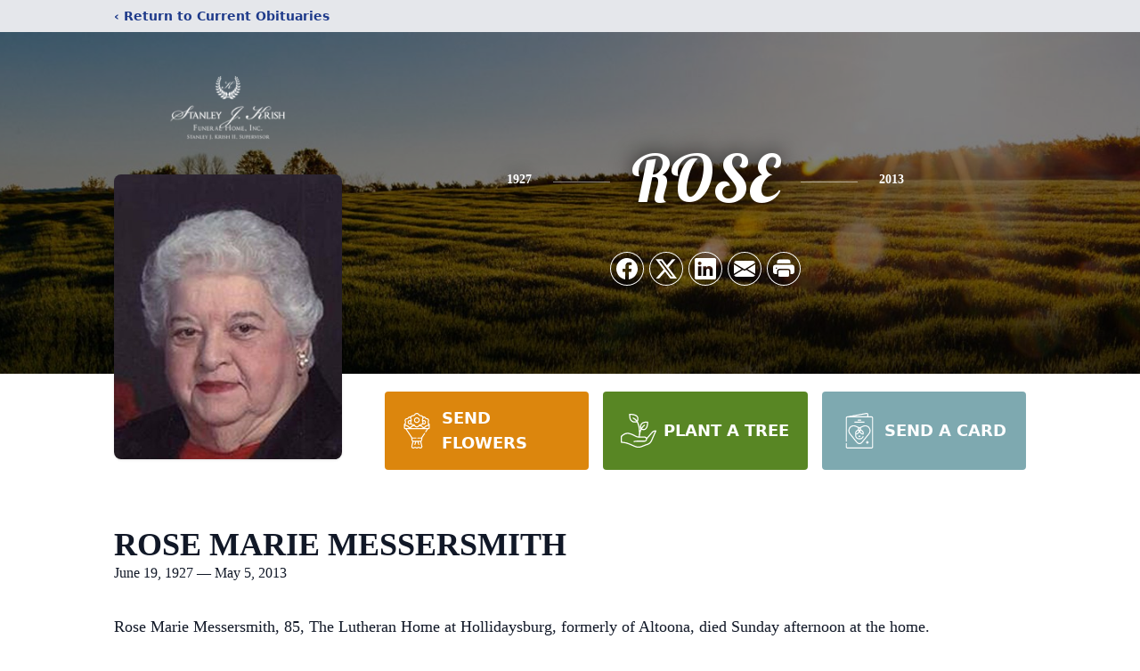

--- FILE ---
content_type: text/html; charset=utf-8
request_url: https://www.google.com/recaptcha/enterprise/anchor?ar=1&k=6Leq-40hAAAAAEz8znj3LaJSwLWHw5mpcSz3WJwJ&co=aHR0cHM6Ly93d3cua3Jpc2hmdW5lcmFsaG9tZS5jb206NDQz&hl=en&type=image&v=PoyoqOPhxBO7pBk68S4YbpHZ&theme=light&size=invisible&badge=bottomright&anchor-ms=20000&execute-ms=30000&cb=kpytd1x7wz9o
body_size: 48815
content:
<!DOCTYPE HTML><html dir="ltr" lang="en"><head><meta http-equiv="Content-Type" content="text/html; charset=UTF-8">
<meta http-equiv="X-UA-Compatible" content="IE=edge">
<title>reCAPTCHA</title>
<style type="text/css">
/* cyrillic-ext */
@font-face {
  font-family: 'Roboto';
  font-style: normal;
  font-weight: 400;
  font-stretch: 100%;
  src: url(//fonts.gstatic.com/s/roboto/v48/KFO7CnqEu92Fr1ME7kSn66aGLdTylUAMa3GUBHMdazTgWw.woff2) format('woff2');
  unicode-range: U+0460-052F, U+1C80-1C8A, U+20B4, U+2DE0-2DFF, U+A640-A69F, U+FE2E-FE2F;
}
/* cyrillic */
@font-face {
  font-family: 'Roboto';
  font-style: normal;
  font-weight: 400;
  font-stretch: 100%;
  src: url(//fonts.gstatic.com/s/roboto/v48/KFO7CnqEu92Fr1ME7kSn66aGLdTylUAMa3iUBHMdazTgWw.woff2) format('woff2');
  unicode-range: U+0301, U+0400-045F, U+0490-0491, U+04B0-04B1, U+2116;
}
/* greek-ext */
@font-face {
  font-family: 'Roboto';
  font-style: normal;
  font-weight: 400;
  font-stretch: 100%;
  src: url(//fonts.gstatic.com/s/roboto/v48/KFO7CnqEu92Fr1ME7kSn66aGLdTylUAMa3CUBHMdazTgWw.woff2) format('woff2');
  unicode-range: U+1F00-1FFF;
}
/* greek */
@font-face {
  font-family: 'Roboto';
  font-style: normal;
  font-weight: 400;
  font-stretch: 100%;
  src: url(//fonts.gstatic.com/s/roboto/v48/KFO7CnqEu92Fr1ME7kSn66aGLdTylUAMa3-UBHMdazTgWw.woff2) format('woff2');
  unicode-range: U+0370-0377, U+037A-037F, U+0384-038A, U+038C, U+038E-03A1, U+03A3-03FF;
}
/* math */
@font-face {
  font-family: 'Roboto';
  font-style: normal;
  font-weight: 400;
  font-stretch: 100%;
  src: url(//fonts.gstatic.com/s/roboto/v48/KFO7CnqEu92Fr1ME7kSn66aGLdTylUAMawCUBHMdazTgWw.woff2) format('woff2');
  unicode-range: U+0302-0303, U+0305, U+0307-0308, U+0310, U+0312, U+0315, U+031A, U+0326-0327, U+032C, U+032F-0330, U+0332-0333, U+0338, U+033A, U+0346, U+034D, U+0391-03A1, U+03A3-03A9, U+03B1-03C9, U+03D1, U+03D5-03D6, U+03F0-03F1, U+03F4-03F5, U+2016-2017, U+2034-2038, U+203C, U+2040, U+2043, U+2047, U+2050, U+2057, U+205F, U+2070-2071, U+2074-208E, U+2090-209C, U+20D0-20DC, U+20E1, U+20E5-20EF, U+2100-2112, U+2114-2115, U+2117-2121, U+2123-214F, U+2190, U+2192, U+2194-21AE, U+21B0-21E5, U+21F1-21F2, U+21F4-2211, U+2213-2214, U+2216-22FF, U+2308-230B, U+2310, U+2319, U+231C-2321, U+2336-237A, U+237C, U+2395, U+239B-23B7, U+23D0, U+23DC-23E1, U+2474-2475, U+25AF, U+25B3, U+25B7, U+25BD, U+25C1, U+25CA, U+25CC, U+25FB, U+266D-266F, U+27C0-27FF, U+2900-2AFF, U+2B0E-2B11, U+2B30-2B4C, U+2BFE, U+3030, U+FF5B, U+FF5D, U+1D400-1D7FF, U+1EE00-1EEFF;
}
/* symbols */
@font-face {
  font-family: 'Roboto';
  font-style: normal;
  font-weight: 400;
  font-stretch: 100%;
  src: url(//fonts.gstatic.com/s/roboto/v48/KFO7CnqEu92Fr1ME7kSn66aGLdTylUAMaxKUBHMdazTgWw.woff2) format('woff2');
  unicode-range: U+0001-000C, U+000E-001F, U+007F-009F, U+20DD-20E0, U+20E2-20E4, U+2150-218F, U+2190, U+2192, U+2194-2199, U+21AF, U+21E6-21F0, U+21F3, U+2218-2219, U+2299, U+22C4-22C6, U+2300-243F, U+2440-244A, U+2460-24FF, U+25A0-27BF, U+2800-28FF, U+2921-2922, U+2981, U+29BF, U+29EB, U+2B00-2BFF, U+4DC0-4DFF, U+FFF9-FFFB, U+10140-1018E, U+10190-1019C, U+101A0, U+101D0-101FD, U+102E0-102FB, U+10E60-10E7E, U+1D2C0-1D2D3, U+1D2E0-1D37F, U+1F000-1F0FF, U+1F100-1F1AD, U+1F1E6-1F1FF, U+1F30D-1F30F, U+1F315, U+1F31C, U+1F31E, U+1F320-1F32C, U+1F336, U+1F378, U+1F37D, U+1F382, U+1F393-1F39F, U+1F3A7-1F3A8, U+1F3AC-1F3AF, U+1F3C2, U+1F3C4-1F3C6, U+1F3CA-1F3CE, U+1F3D4-1F3E0, U+1F3ED, U+1F3F1-1F3F3, U+1F3F5-1F3F7, U+1F408, U+1F415, U+1F41F, U+1F426, U+1F43F, U+1F441-1F442, U+1F444, U+1F446-1F449, U+1F44C-1F44E, U+1F453, U+1F46A, U+1F47D, U+1F4A3, U+1F4B0, U+1F4B3, U+1F4B9, U+1F4BB, U+1F4BF, U+1F4C8-1F4CB, U+1F4D6, U+1F4DA, U+1F4DF, U+1F4E3-1F4E6, U+1F4EA-1F4ED, U+1F4F7, U+1F4F9-1F4FB, U+1F4FD-1F4FE, U+1F503, U+1F507-1F50B, U+1F50D, U+1F512-1F513, U+1F53E-1F54A, U+1F54F-1F5FA, U+1F610, U+1F650-1F67F, U+1F687, U+1F68D, U+1F691, U+1F694, U+1F698, U+1F6AD, U+1F6B2, U+1F6B9-1F6BA, U+1F6BC, U+1F6C6-1F6CF, U+1F6D3-1F6D7, U+1F6E0-1F6EA, U+1F6F0-1F6F3, U+1F6F7-1F6FC, U+1F700-1F7FF, U+1F800-1F80B, U+1F810-1F847, U+1F850-1F859, U+1F860-1F887, U+1F890-1F8AD, U+1F8B0-1F8BB, U+1F8C0-1F8C1, U+1F900-1F90B, U+1F93B, U+1F946, U+1F984, U+1F996, U+1F9E9, U+1FA00-1FA6F, U+1FA70-1FA7C, U+1FA80-1FA89, U+1FA8F-1FAC6, U+1FACE-1FADC, U+1FADF-1FAE9, U+1FAF0-1FAF8, U+1FB00-1FBFF;
}
/* vietnamese */
@font-face {
  font-family: 'Roboto';
  font-style: normal;
  font-weight: 400;
  font-stretch: 100%;
  src: url(//fonts.gstatic.com/s/roboto/v48/KFO7CnqEu92Fr1ME7kSn66aGLdTylUAMa3OUBHMdazTgWw.woff2) format('woff2');
  unicode-range: U+0102-0103, U+0110-0111, U+0128-0129, U+0168-0169, U+01A0-01A1, U+01AF-01B0, U+0300-0301, U+0303-0304, U+0308-0309, U+0323, U+0329, U+1EA0-1EF9, U+20AB;
}
/* latin-ext */
@font-face {
  font-family: 'Roboto';
  font-style: normal;
  font-weight: 400;
  font-stretch: 100%;
  src: url(//fonts.gstatic.com/s/roboto/v48/KFO7CnqEu92Fr1ME7kSn66aGLdTylUAMa3KUBHMdazTgWw.woff2) format('woff2');
  unicode-range: U+0100-02BA, U+02BD-02C5, U+02C7-02CC, U+02CE-02D7, U+02DD-02FF, U+0304, U+0308, U+0329, U+1D00-1DBF, U+1E00-1E9F, U+1EF2-1EFF, U+2020, U+20A0-20AB, U+20AD-20C0, U+2113, U+2C60-2C7F, U+A720-A7FF;
}
/* latin */
@font-face {
  font-family: 'Roboto';
  font-style: normal;
  font-weight: 400;
  font-stretch: 100%;
  src: url(//fonts.gstatic.com/s/roboto/v48/KFO7CnqEu92Fr1ME7kSn66aGLdTylUAMa3yUBHMdazQ.woff2) format('woff2');
  unicode-range: U+0000-00FF, U+0131, U+0152-0153, U+02BB-02BC, U+02C6, U+02DA, U+02DC, U+0304, U+0308, U+0329, U+2000-206F, U+20AC, U+2122, U+2191, U+2193, U+2212, U+2215, U+FEFF, U+FFFD;
}
/* cyrillic-ext */
@font-face {
  font-family: 'Roboto';
  font-style: normal;
  font-weight: 500;
  font-stretch: 100%;
  src: url(//fonts.gstatic.com/s/roboto/v48/KFO7CnqEu92Fr1ME7kSn66aGLdTylUAMa3GUBHMdazTgWw.woff2) format('woff2');
  unicode-range: U+0460-052F, U+1C80-1C8A, U+20B4, U+2DE0-2DFF, U+A640-A69F, U+FE2E-FE2F;
}
/* cyrillic */
@font-face {
  font-family: 'Roboto';
  font-style: normal;
  font-weight: 500;
  font-stretch: 100%;
  src: url(//fonts.gstatic.com/s/roboto/v48/KFO7CnqEu92Fr1ME7kSn66aGLdTylUAMa3iUBHMdazTgWw.woff2) format('woff2');
  unicode-range: U+0301, U+0400-045F, U+0490-0491, U+04B0-04B1, U+2116;
}
/* greek-ext */
@font-face {
  font-family: 'Roboto';
  font-style: normal;
  font-weight: 500;
  font-stretch: 100%;
  src: url(//fonts.gstatic.com/s/roboto/v48/KFO7CnqEu92Fr1ME7kSn66aGLdTylUAMa3CUBHMdazTgWw.woff2) format('woff2');
  unicode-range: U+1F00-1FFF;
}
/* greek */
@font-face {
  font-family: 'Roboto';
  font-style: normal;
  font-weight: 500;
  font-stretch: 100%;
  src: url(//fonts.gstatic.com/s/roboto/v48/KFO7CnqEu92Fr1ME7kSn66aGLdTylUAMa3-UBHMdazTgWw.woff2) format('woff2');
  unicode-range: U+0370-0377, U+037A-037F, U+0384-038A, U+038C, U+038E-03A1, U+03A3-03FF;
}
/* math */
@font-face {
  font-family: 'Roboto';
  font-style: normal;
  font-weight: 500;
  font-stretch: 100%;
  src: url(//fonts.gstatic.com/s/roboto/v48/KFO7CnqEu92Fr1ME7kSn66aGLdTylUAMawCUBHMdazTgWw.woff2) format('woff2');
  unicode-range: U+0302-0303, U+0305, U+0307-0308, U+0310, U+0312, U+0315, U+031A, U+0326-0327, U+032C, U+032F-0330, U+0332-0333, U+0338, U+033A, U+0346, U+034D, U+0391-03A1, U+03A3-03A9, U+03B1-03C9, U+03D1, U+03D5-03D6, U+03F0-03F1, U+03F4-03F5, U+2016-2017, U+2034-2038, U+203C, U+2040, U+2043, U+2047, U+2050, U+2057, U+205F, U+2070-2071, U+2074-208E, U+2090-209C, U+20D0-20DC, U+20E1, U+20E5-20EF, U+2100-2112, U+2114-2115, U+2117-2121, U+2123-214F, U+2190, U+2192, U+2194-21AE, U+21B0-21E5, U+21F1-21F2, U+21F4-2211, U+2213-2214, U+2216-22FF, U+2308-230B, U+2310, U+2319, U+231C-2321, U+2336-237A, U+237C, U+2395, U+239B-23B7, U+23D0, U+23DC-23E1, U+2474-2475, U+25AF, U+25B3, U+25B7, U+25BD, U+25C1, U+25CA, U+25CC, U+25FB, U+266D-266F, U+27C0-27FF, U+2900-2AFF, U+2B0E-2B11, U+2B30-2B4C, U+2BFE, U+3030, U+FF5B, U+FF5D, U+1D400-1D7FF, U+1EE00-1EEFF;
}
/* symbols */
@font-face {
  font-family: 'Roboto';
  font-style: normal;
  font-weight: 500;
  font-stretch: 100%;
  src: url(//fonts.gstatic.com/s/roboto/v48/KFO7CnqEu92Fr1ME7kSn66aGLdTylUAMaxKUBHMdazTgWw.woff2) format('woff2');
  unicode-range: U+0001-000C, U+000E-001F, U+007F-009F, U+20DD-20E0, U+20E2-20E4, U+2150-218F, U+2190, U+2192, U+2194-2199, U+21AF, U+21E6-21F0, U+21F3, U+2218-2219, U+2299, U+22C4-22C6, U+2300-243F, U+2440-244A, U+2460-24FF, U+25A0-27BF, U+2800-28FF, U+2921-2922, U+2981, U+29BF, U+29EB, U+2B00-2BFF, U+4DC0-4DFF, U+FFF9-FFFB, U+10140-1018E, U+10190-1019C, U+101A0, U+101D0-101FD, U+102E0-102FB, U+10E60-10E7E, U+1D2C0-1D2D3, U+1D2E0-1D37F, U+1F000-1F0FF, U+1F100-1F1AD, U+1F1E6-1F1FF, U+1F30D-1F30F, U+1F315, U+1F31C, U+1F31E, U+1F320-1F32C, U+1F336, U+1F378, U+1F37D, U+1F382, U+1F393-1F39F, U+1F3A7-1F3A8, U+1F3AC-1F3AF, U+1F3C2, U+1F3C4-1F3C6, U+1F3CA-1F3CE, U+1F3D4-1F3E0, U+1F3ED, U+1F3F1-1F3F3, U+1F3F5-1F3F7, U+1F408, U+1F415, U+1F41F, U+1F426, U+1F43F, U+1F441-1F442, U+1F444, U+1F446-1F449, U+1F44C-1F44E, U+1F453, U+1F46A, U+1F47D, U+1F4A3, U+1F4B0, U+1F4B3, U+1F4B9, U+1F4BB, U+1F4BF, U+1F4C8-1F4CB, U+1F4D6, U+1F4DA, U+1F4DF, U+1F4E3-1F4E6, U+1F4EA-1F4ED, U+1F4F7, U+1F4F9-1F4FB, U+1F4FD-1F4FE, U+1F503, U+1F507-1F50B, U+1F50D, U+1F512-1F513, U+1F53E-1F54A, U+1F54F-1F5FA, U+1F610, U+1F650-1F67F, U+1F687, U+1F68D, U+1F691, U+1F694, U+1F698, U+1F6AD, U+1F6B2, U+1F6B9-1F6BA, U+1F6BC, U+1F6C6-1F6CF, U+1F6D3-1F6D7, U+1F6E0-1F6EA, U+1F6F0-1F6F3, U+1F6F7-1F6FC, U+1F700-1F7FF, U+1F800-1F80B, U+1F810-1F847, U+1F850-1F859, U+1F860-1F887, U+1F890-1F8AD, U+1F8B0-1F8BB, U+1F8C0-1F8C1, U+1F900-1F90B, U+1F93B, U+1F946, U+1F984, U+1F996, U+1F9E9, U+1FA00-1FA6F, U+1FA70-1FA7C, U+1FA80-1FA89, U+1FA8F-1FAC6, U+1FACE-1FADC, U+1FADF-1FAE9, U+1FAF0-1FAF8, U+1FB00-1FBFF;
}
/* vietnamese */
@font-face {
  font-family: 'Roboto';
  font-style: normal;
  font-weight: 500;
  font-stretch: 100%;
  src: url(//fonts.gstatic.com/s/roboto/v48/KFO7CnqEu92Fr1ME7kSn66aGLdTylUAMa3OUBHMdazTgWw.woff2) format('woff2');
  unicode-range: U+0102-0103, U+0110-0111, U+0128-0129, U+0168-0169, U+01A0-01A1, U+01AF-01B0, U+0300-0301, U+0303-0304, U+0308-0309, U+0323, U+0329, U+1EA0-1EF9, U+20AB;
}
/* latin-ext */
@font-face {
  font-family: 'Roboto';
  font-style: normal;
  font-weight: 500;
  font-stretch: 100%;
  src: url(//fonts.gstatic.com/s/roboto/v48/KFO7CnqEu92Fr1ME7kSn66aGLdTylUAMa3KUBHMdazTgWw.woff2) format('woff2');
  unicode-range: U+0100-02BA, U+02BD-02C5, U+02C7-02CC, U+02CE-02D7, U+02DD-02FF, U+0304, U+0308, U+0329, U+1D00-1DBF, U+1E00-1E9F, U+1EF2-1EFF, U+2020, U+20A0-20AB, U+20AD-20C0, U+2113, U+2C60-2C7F, U+A720-A7FF;
}
/* latin */
@font-face {
  font-family: 'Roboto';
  font-style: normal;
  font-weight: 500;
  font-stretch: 100%;
  src: url(//fonts.gstatic.com/s/roboto/v48/KFO7CnqEu92Fr1ME7kSn66aGLdTylUAMa3yUBHMdazQ.woff2) format('woff2');
  unicode-range: U+0000-00FF, U+0131, U+0152-0153, U+02BB-02BC, U+02C6, U+02DA, U+02DC, U+0304, U+0308, U+0329, U+2000-206F, U+20AC, U+2122, U+2191, U+2193, U+2212, U+2215, U+FEFF, U+FFFD;
}
/* cyrillic-ext */
@font-face {
  font-family: 'Roboto';
  font-style: normal;
  font-weight: 900;
  font-stretch: 100%;
  src: url(//fonts.gstatic.com/s/roboto/v48/KFO7CnqEu92Fr1ME7kSn66aGLdTylUAMa3GUBHMdazTgWw.woff2) format('woff2');
  unicode-range: U+0460-052F, U+1C80-1C8A, U+20B4, U+2DE0-2DFF, U+A640-A69F, U+FE2E-FE2F;
}
/* cyrillic */
@font-face {
  font-family: 'Roboto';
  font-style: normal;
  font-weight: 900;
  font-stretch: 100%;
  src: url(//fonts.gstatic.com/s/roboto/v48/KFO7CnqEu92Fr1ME7kSn66aGLdTylUAMa3iUBHMdazTgWw.woff2) format('woff2');
  unicode-range: U+0301, U+0400-045F, U+0490-0491, U+04B0-04B1, U+2116;
}
/* greek-ext */
@font-face {
  font-family: 'Roboto';
  font-style: normal;
  font-weight: 900;
  font-stretch: 100%;
  src: url(//fonts.gstatic.com/s/roboto/v48/KFO7CnqEu92Fr1ME7kSn66aGLdTylUAMa3CUBHMdazTgWw.woff2) format('woff2');
  unicode-range: U+1F00-1FFF;
}
/* greek */
@font-face {
  font-family: 'Roboto';
  font-style: normal;
  font-weight: 900;
  font-stretch: 100%;
  src: url(//fonts.gstatic.com/s/roboto/v48/KFO7CnqEu92Fr1ME7kSn66aGLdTylUAMa3-UBHMdazTgWw.woff2) format('woff2');
  unicode-range: U+0370-0377, U+037A-037F, U+0384-038A, U+038C, U+038E-03A1, U+03A3-03FF;
}
/* math */
@font-face {
  font-family: 'Roboto';
  font-style: normal;
  font-weight: 900;
  font-stretch: 100%;
  src: url(//fonts.gstatic.com/s/roboto/v48/KFO7CnqEu92Fr1ME7kSn66aGLdTylUAMawCUBHMdazTgWw.woff2) format('woff2');
  unicode-range: U+0302-0303, U+0305, U+0307-0308, U+0310, U+0312, U+0315, U+031A, U+0326-0327, U+032C, U+032F-0330, U+0332-0333, U+0338, U+033A, U+0346, U+034D, U+0391-03A1, U+03A3-03A9, U+03B1-03C9, U+03D1, U+03D5-03D6, U+03F0-03F1, U+03F4-03F5, U+2016-2017, U+2034-2038, U+203C, U+2040, U+2043, U+2047, U+2050, U+2057, U+205F, U+2070-2071, U+2074-208E, U+2090-209C, U+20D0-20DC, U+20E1, U+20E5-20EF, U+2100-2112, U+2114-2115, U+2117-2121, U+2123-214F, U+2190, U+2192, U+2194-21AE, U+21B0-21E5, U+21F1-21F2, U+21F4-2211, U+2213-2214, U+2216-22FF, U+2308-230B, U+2310, U+2319, U+231C-2321, U+2336-237A, U+237C, U+2395, U+239B-23B7, U+23D0, U+23DC-23E1, U+2474-2475, U+25AF, U+25B3, U+25B7, U+25BD, U+25C1, U+25CA, U+25CC, U+25FB, U+266D-266F, U+27C0-27FF, U+2900-2AFF, U+2B0E-2B11, U+2B30-2B4C, U+2BFE, U+3030, U+FF5B, U+FF5D, U+1D400-1D7FF, U+1EE00-1EEFF;
}
/* symbols */
@font-face {
  font-family: 'Roboto';
  font-style: normal;
  font-weight: 900;
  font-stretch: 100%;
  src: url(//fonts.gstatic.com/s/roboto/v48/KFO7CnqEu92Fr1ME7kSn66aGLdTylUAMaxKUBHMdazTgWw.woff2) format('woff2');
  unicode-range: U+0001-000C, U+000E-001F, U+007F-009F, U+20DD-20E0, U+20E2-20E4, U+2150-218F, U+2190, U+2192, U+2194-2199, U+21AF, U+21E6-21F0, U+21F3, U+2218-2219, U+2299, U+22C4-22C6, U+2300-243F, U+2440-244A, U+2460-24FF, U+25A0-27BF, U+2800-28FF, U+2921-2922, U+2981, U+29BF, U+29EB, U+2B00-2BFF, U+4DC0-4DFF, U+FFF9-FFFB, U+10140-1018E, U+10190-1019C, U+101A0, U+101D0-101FD, U+102E0-102FB, U+10E60-10E7E, U+1D2C0-1D2D3, U+1D2E0-1D37F, U+1F000-1F0FF, U+1F100-1F1AD, U+1F1E6-1F1FF, U+1F30D-1F30F, U+1F315, U+1F31C, U+1F31E, U+1F320-1F32C, U+1F336, U+1F378, U+1F37D, U+1F382, U+1F393-1F39F, U+1F3A7-1F3A8, U+1F3AC-1F3AF, U+1F3C2, U+1F3C4-1F3C6, U+1F3CA-1F3CE, U+1F3D4-1F3E0, U+1F3ED, U+1F3F1-1F3F3, U+1F3F5-1F3F7, U+1F408, U+1F415, U+1F41F, U+1F426, U+1F43F, U+1F441-1F442, U+1F444, U+1F446-1F449, U+1F44C-1F44E, U+1F453, U+1F46A, U+1F47D, U+1F4A3, U+1F4B0, U+1F4B3, U+1F4B9, U+1F4BB, U+1F4BF, U+1F4C8-1F4CB, U+1F4D6, U+1F4DA, U+1F4DF, U+1F4E3-1F4E6, U+1F4EA-1F4ED, U+1F4F7, U+1F4F9-1F4FB, U+1F4FD-1F4FE, U+1F503, U+1F507-1F50B, U+1F50D, U+1F512-1F513, U+1F53E-1F54A, U+1F54F-1F5FA, U+1F610, U+1F650-1F67F, U+1F687, U+1F68D, U+1F691, U+1F694, U+1F698, U+1F6AD, U+1F6B2, U+1F6B9-1F6BA, U+1F6BC, U+1F6C6-1F6CF, U+1F6D3-1F6D7, U+1F6E0-1F6EA, U+1F6F0-1F6F3, U+1F6F7-1F6FC, U+1F700-1F7FF, U+1F800-1F80B, U+1F810-1F847, U+1F850-1F859, U+1F860-1F887, U+1F890-1F8AD, U+1F8B0-1F8BB, U+1F8C0-1F8C1, U+1F900-1F90B, U+1F93B, U+1F946, U+1F984, U+1F996, U+1F9E9, U+1FA00-1FA6F, U+1FA70-1FA7C, U+1FA80-1FA89, U+1FA8F-1FAC6, U+1FACE-1FADC, U+1FADF-1FAE9, U+1FAF0-1FAF8, U+1FB00-1FBFF;
}
/* vietnamese */
@font-face {
  font-family: 'Roboto';
  font-style: normal;
  font-weight: 900;
  font-stretch: 100%;
  src: url(//fonts.gstatic.com/s/roboto/v48/KFO7CnqEu92Fr1ME7kSn66aGLdTylUAMa3OUBHMdazTgWw.woff2) format('woff2');
  unicode-range: U+0102-0103, U+0110-0111, U+0128-0129, U+0168-0169, U+01A0-01A1, U+01AF-01B0, U+0300-0301, U+0303-0304, U+0308-0309, U+0323, U+0329, U+1EA0-1EF9, U+20AB;
}
/* latin-ext */
@font-face {
  font-family: 'Roboto';
  font-style: normal;
  font-weight: 900;
  font-stretch: 100%;
  src: url(//fonts.gstatic.com/s/roboto/v48/KFO7CnqEu92Fr1ME7kSn66aGLdTylUAMa3KUBHMdazTgWw.woff2) format('woff2');
  unicode-range: U+0100-02BA, U+02BD-02C5, U+02C7-02CC, U+02CE-02D7, U+02DD-02FF, U+0304, U+0308, U+0329, U+1D00-1DBF, U+1E00-1E9F, U+1EF2-1EFF, U+2020, U+20A0-20AB, U+20AD-20C0, U+2113, U+2C60-2C7F, U+A720-A7FF;
}
/* latin */
@font-face {
  font-family: 'Roboto';
  font-style: normal;
  font-weight: 900;
  font-stretch: 100%;
  src: url(//fonts.gstatic.com/s/roboto/v48/KFO7CnqEu92Fr1ME7kSn66aGLdTylUAMa3yUBHMdazQ.woff2) format('woff2');
  unicode-range: U+0000-00FF, U+0131, U+0152-0153, U+02BB-02BC, U+02C6, U+02DA, U+02DC, U+0304, U+0308, U+0329, U+2000-206F, U+20AC, U+2122, U+2191, U+2193, U+2212, U+2215, U+FEFF, U+FFFD;
}

</style>
<link rel="stylesheet" type="text/css" href="https://www.gstatic.com/recaptcha/releases/PoyoqOPhxBO7pBk68S4YbpHZ/styles__ltr.css">
<script nonce="mS9zUijpZv_b24W2d4lDLA" type="text/javascript">window['__recaptcha_api'] = 'https://www.google.com/recaptcha/enterprise/';</script>
<script type="text/javascript" src="https://www.gstatic.com/recaptcha/releases/PoyoqOPhxBO7pBk68S4YbpHZ/recaptcha__en.js" nonce="mS9zUijpZv_b24W2d4lDLA">
      
    </script></head>
<body><div id="rc-anchor-alert" class="rc-anchor-alert"></div>
<input type="hidden" id="recaptcha-token" value="[base64]">
<script type="text/javascript" nonce="mS9zUijpZv_b24W2d4lDLA">
      recaptcha.anchor.Main.init("[\x22ainput\x22,[\x22bgdata\x22,\x22\x22,\[base64]/[base64]/MjU1Ong/[base64]/[base64]/[base64]/[base64]/[base64]/[base64]/[base64]/[base64]/[base64]/[base64]/[base64]/[base64]/[base64]/[base64]/[base64]\\u003d\x22,\[base64]\x22,\x22wogIGsKidMKPX1A4w7XCl8K1dcO1azQhQMOwacOGwpLCozciWBZiw7ROwpfCgcK1w6M5AsOnGsOHw6I/[base64]/[base64]/[base64]/DoV0qwqHCoAF8wprDhcKaaVo/HMO0KChJaXjDm8KbYcKKwpbDgMOlencXwp9tO8KkSMOaM8OPGcOuK8OZwrzDuMO8DGfCgh8ww5zCucKFbsKZw45Dw6jDvMO3ARd2QsO1w5vCq8OTRCAuXsOXwrVnwrDDlU7CmsOqwpN3S8KHQ8OUA8KrwpbClsOlUkxqw5Q8w6M7woXCgFnCjMKbHsOZw4/Diyo1wr99wo1mwoNCwrLDnFzDv3rCtHVPw6zCnMOLwpnDmVvCkMOlw7XDgUHCjRLCgTfDksOLeFjDnhLDncOUwo/[base64]/DgR9QVxRoZSxUayh0w7rDuXdNGMObQ8K7Iy8aeMKpw4TDq2JmVVTCqilKf0s0VkTDs1zDmCTCoyjCnsKTJMOkQcKvI8O4DsOLZmUkIC1PTsKOIlQkw5rCusOHRMKhwoFew7sjw6/DnsKvwoUNwpXDv2HCqsOGH8KPwq5VBiAgEwLCnBUuDSDDqhXCvV0iw507w4vChBIrZsOXPcOyWcKWw6vDqlx2EmbCqMOFwrMMw5QfwpzCtsKawr5kcV4JL8OiYcOZwol2w7Z2wpkUZsKHwo1xw5h7wq0yw6PDjcOjAcOxRwM2wp/ChcKkIcOEGQjCp8OOw6/DhsKnwrk5QcKqwpfCsxbDg8KBw6fDrMOAEMO7wrHCisOKJMOwwo3Dt8O1WMOVwrdXCsKawr7Cl8KuZMOqPcODMHzDglMow7xIwrzCgcK2EcKRw4HDm1ZewoLCncKKwpJrSAPCgsOYXcKpwq3DolHCnx97wrlywrgcw787ORfCpCMJw4jCjcKCM8KaR2LDgMKdw7oowq/[base64]/CucK6wp7CuMOEwrDCmMKvwpJPw57Cg8KhOsOPacOFMjXDu2vDlcKNYCfCscOYwq3DhsONLWE2GVgsw5hlwrRvw4xhwq15IWXCsUTDkRbCtWUAdcObPjcVwrcHwqXDlQrCr8O+woZ2bMKSaxrDsTLCtMK8bXLCrW/CkRsaesO+c1cdbFfDvcOww4c5wo0/e8Olw7XCoEvDvMKGw4gXwq/CmmjDmDwZVD7Co30yXMKJG8K2AcOIWsOXF8O2Yl/DksK/EcO4w7vDksKUG8KBw5JEPV7Cn1zDniDCv8Okw7t7PWfCpBvCulhuwqJTw59Nw4l0SlN8wpwfH8OPw591wrpSNHvCqcOuw5rDqcOEwo4lSwzDvBIeJsOCb8Ofw64nwonChcOgM8Oyw6nDpVTDrj/[base64]/DpHbCv8OewoJEHyUWwo1Lw5xYwojCvsKKw4vDocK9IMOQNz8yw4oiwoBWwqYrw7nDqsOhUz/Dq8ORRnfCpw7DgTzDnMORwqLCtsOha8KMRsKFwpgvKcKXEsKWw4V1Z0HDrGfDl8OYw5vDg34+GsKow4o2XXpXYyM2wrXCmwrCqn4EIUfDj3bCmcKyw4XDt8Ojw7DCmkJjwqTDin/[base64]/DuMKcw6BPw5bDpsK0wpbCu8KDw651AHXDuMOvNMOzwprDqHpnw7HDr0p/wq0Yw7NEccKEw5JFwq9SwrXCv01FwpDChcKCcULCkUo/PQVXw7gVD8O/eAJCwp4fw6bDqsOLEcKweMOeTBjDpcKUaWzChsKwBlY5G8O2w77DhT3CiUF9P8KTTnzCiMKuVBQ6QcKAw6rDksObM09Aw4DDuTTDh8Ofwr3CqcOnw54VwrDCpz4Kw7hOwqBMw4Y/aSTCvMOGwoUawoEkAgUKwq04M8OGwrzDsQtjZMOGecKXa8Kjw73CjcKqDMO4CcK8wpXCpiDDvH/[base64]/dFtHGToYCsKwNz7DrHXDkhsnwqnDlnRRw4pSwrvCkX7DnjEiKmfDu8OAQW7Dl1IEw4PDgWDCscOdVsOhCgpjwqzDoU/CvG1jwrbCu8OJDsO8E8KJwqbDkcOvXm0ZMmrChcOCNRfDlcKzOcKFS8KUYz/CiGFjwpDDsD/Cnx7DngIewrvDp8Kbwo3DmmZ1Q8O4w4gecAQFwqoKw6oyK8K1w581w5QgFl1HwolvXMKWw7jDtsO9w6R2CMOxw5nDicOSwpYDE3/Ch8K4SsKHRj/[base64]/CojvCtcO8w77DsALDscO+w71dYS3CtlNgNm/Co8KKajlqwrjCjcO9YmFQEsKnbFnCgsKAfH7CqcK8wrZocVRJTMKRJsK1HUpiNXTCgyPCvgJIw5zDt8KMwq1AVgPCh3VbFMKZw4/CojLCpUjCl8KJacOywq8eBcO0D09Vw4RDBcOaDzNjwrLCu0QSZyJ2w4HDuVACwog9w4UwUFpIesO4w6F/w61mXcOpw7IALMOXLMKiLA7DlMOvOhZ2w5HDnsOlZhgTAz3DkMOrw7hLFSomw5gDw7XDiMKDWsOWw50Zw7PDkmHDscKhwrHDp8OffsKae8OHw4bCmcKBZsOgN8Kbw67DpGPDvTzCtGRtPxHDvcOnwqnDmBnCmsO3wq4Bw47CqUNdw5HDqhEuXsKeQnjDn2jDug/[base64]/w7HCm8OCwrNow5jCrcKZSQRcw7PDmcKfw74eesO+ZHYVw6QdTGXCk8O/[base64]/Dv2ZUw7BUwpDCi8KUwp7CoVxABsKZw5fCjMKMRsOgHsO7w4QrwrbDpsOoQ8OKWcOeasKcewjCuw4Ww7bDl8KEw4PDqxzCqMOVw7poJEjDg3FZw6x/aATCgTbDr8KleFpwCMOVEcOew4zDvWIlwqrCr2zDvRnDpcOnwoIualrCtMKxT0pywq4hwo8zw7fCq8KeVQo/[base64]/[base64]/ZhrClcOyTsKSasOJEsKjRXNGTQ/DmUnDusOgUMKUYcOSw4XCsxbDl8KrXS8KLHTCncKFXxgTNEQ0IcKqw6vDuD3CnT3Dj0E8wqUiw6XDniLCijZmbMO2w7XDk0bDv8KaKxbCkz91wqnDjsOCwqhkwrg0eMK/wrrDisOtDnhUODPCjH5Lwqw9w4d+W8KjwpDDi8OswqZbw5wEBHtHRUHDksK+MyPCnMK+ZcOCCC7CksKQw4rDk8OXO8OTwr9aZQwJwo3DiMOfQ3HDvsOlw7zCr8ONwocIH8Krfm51JEF8D8OBaMKyYsOXVmbCnR/DvcOBw5VIQRTDisOFw43CpCNRTMOIwqpRw69uw5YfwrvCtGgITQvDg0rDq8ONeMO9wp5FwoHDqMOswqHDp8OSD11HRHfDkFsgwpPDviwoPcOjJsKuw67ChMOJwrnDmMK9w6c2fMO0wr/CvcKNfsKww4wcKsKAw6fCrcOuQcKVFgTCrh3Dk8O3wpZAfHA9d8KKw4TChsKYwqhjw4tZw78ZwrlRwoYKw6tJG8KlEVtmwqPCo8OMwpDChcKAYRE4wrbCmsOJw4hqUCfCvMOEwr8jVsKmdwIPGsKAPS5Zw4R/EMO7DTRJJ8KAwpV6KMK8RDXCkyQfw79TwofDicOjw7DCsXfCr8K/YsK7w7nCu8KVeCfDmMKmwobCiz3Ci3VZw7LDjxsnw7tDZhXCq8OGw4bDsnPCqTbClMKqwoJQwr4Hw6gbwoITwrvDmjwYJcOnS8Opw4bCkiRVw6RTwp8DA8O+wrjCsm/ChMOZNMONfMKowqXDqQrDtiZ8w4/Cg8O+woQpwp9Aw4/CncOoaD7DokpuEVLCvxjCgw7CsxZJJULCl8KfLzdZwrPCiU/[base64]/CmHZpIyXCvcKHw6treMKpwohawofDqmHDqhoWw6ctw7U9wqXDvSl9w41QDcKMOSdqUgPDuMO4YR/CisO/wqNhwqFxw7HCpcOSw5MZVcOpw40seB/Dn8Kfw7QRwochNcOgw41RMcKDwoLChn/DomPCqMOcwpVYUU8Gw55LTsK8Rl8NwqYeD8KrwrTCiUpeHsKHaMKffsKeNMO6Bi3DlVzDhMKsY8KlLUFrw61AIDjDkMKxwrArSsOFGcKJw6nDlRrCix/DrgRoBMK4BsKKwo/DgiTChShFKiLDgDAQw41rw7VNw4bCrULDmsOmaxDDqsOSw6tkOcKqw6zDnFPCpsKMwpUow5d4e8K8JMO6HcK+Z8OzPMO4fm7CmhfCh8Onw4/DlDrCjRciw51NF2bDtcKJw57DmcO4SmnCkAfDjsKGwrzDmH1HdsK3wpkMw4TDtxrDhMKzw7gKwr85WGfDgzd/WRfDuMKia8O+FcORwqjDsCl1ccOCwqIBw57CkUgzV8O9wrocwozDhsKbw7NQwqUFJSptw6wtdirCl8K8woE1w4HDvBIIwpccawdpX1rCjltnwqbDlcK/dcKICsONfiXClMKzw4/[base64]/Wz7Dnh0qw5fCrMOzPkk6RHQQw67Cv1LCmDfCpcKlw7jCoS5Lw4Vuw7IHDcOqw4TDul82wqZsLGd/w7sCKMO2YD/[base64]/wozChgMVw6ggw5oEwoErw5Qxw68Rwo86woDDrifCvTdCw6vDmG1PChIwQmYhwrVnLEchfkXCosO3w4rDoWbDgGLDrSzCp3s1BVlff8KOwrvDnjheRsOuw75Xwo7DrMOAw5Bqw6JYF8OwdMK3Aw/Cj8KCw79Ud8KNw4JOw4XCgA7DiMOSPBrCnQw3eQrCvsOMWsKZw78Qw5bDo8OVw67CmcKKF8KawpZewqvDpwTDsMOJw5DDtMKGw7EwwodROi5Xwq82OcK2K8OGwqs/w7LCvcONw4QZWSjCp8Oyw7DCrw7DlcKMNcO1wqzDpsOew4rDlMKpw5PDnRIjeF8eGMKsdwbCoHPCiEstAQIdDcKBw5PDkMO9IMKow5gZUMKdCMKFw6M0wqZVP8KUw48Ew53CukoLAnUSwpTDri/DucKoE07CiMKWwrofwqvCoS7DqT4FwpEBGMKLw6cDwosEc1zDlMKywq4ZwpLCr3rCnVooRWzDuMOAATwAwr8hwpdYZzXDqjDCu8OMw7kxw7fDgVpjw6sxwolQNmPCscKLwp4DwqIVwoRLwo1Mw5JnwoU/Yx1/wqfCjQbDrcKbw4HCvVJ/McO1w6fCgcO2bHYoNG/[base64]/Cp8KhCWsRw4jDuTN6wpTCoRltAXnCnFnDh8OEQG5pw6zDpsOQw7szwq7DrFPCo2rCuyLDiF0pBSLCjsK1wrV7DMKAMCZXw6lQw5MgwrnDvlQLQcOhw63DpMOtw7zDrsKDY8KREMOGB8OafMKhBcKcw5zChcOwVMKlYmxywo/[base64]/CuXVmwrEIw4DDvMOZw5/CrcKWw7zDuk/[base64]/CkicsbcOGesOcJFxVw6/DswXDssKtcsOwUsKiO8OZF8K/EcOxwrFxwqJhBjzCnh0VGEXDjSfDhj4Ww4saXi09QzEVaj/CscKPWsO0BMKAw6/CpSDCq3rDg8OEwp7Djyh6w4vCp8OPw5MHdMKYasK8w6jCtjnDsxfDhmlVOcKrbAjDvBxtRMKrw5ENwqlBe8OwPQIQw4/DhDNrJV8Ew7fDucOEAHXCqsKJwo3DtMOCw4tBPHttw5bCiMK7w4NCB8Kzw7/DpMK8d8O4w6nCmcK3w7DCghA2bcKPwoBhwqVgY8Krw5rCu8KiLHHCksOZVgjCnMKDByjDgcKUw7fCrWrDmDPCtsKZw4cawrzCm8OKEzrDiTjCoiHDssOvwqTCjhHDvEtVw6s2fsOub8ORw6bDojDDtSfDrTTDvg9yQnlUwq8UwqfDggF0ZsOZMMO/[base64]/CjTDCocKMwqxRw4NaQMKvwpHDgCDDj8Otw5oBwonDtMOkw67ChgDDm8KDw4QwWsOCVyvCksOpw4ZAb2dQw4UGT8OSwofCp3LDoMO/w7zCjDDClMODcXTDjWrCuxjCtUVEBsK7X8KrWMK2WsK5w6JKQ8OrEnFbw5kPZsK4wofDkz0zQnldbgEkw6vDvcKywqM7dsO0JU87aBBUJcKpP3tBM3ttGhN5wqYbb8OSw4kBwonCtMO/wqJRIQZ2PcKCw6hwwqLDucOGb8OjX8ORw4LCiMKBC1EewpfClcKnCcK/VcKPwp3ClsKZw4RCb1sWbMOUdQtyGXgKw7rDtMKfaFdnZFZlBMKpwrVgw6how5gfwqoHw4nCqAQWCsORwqAhHsOxwonDoC4tw5nDq3fCs8KAT2LCvMKuaQ4Yw4Zcw7hQw69KdsKdf8OBJX/CssOjMMONfSAWBcOjw6wOwp9QOcK4d0k4wpXCinQ/B8K1J2zDlU/[base64]/CocKWF3lDSsK3fcOjGWzDhFgQw6BPPGHDiAcWOmrCp8KwTMObw4bDhHQtw5kZw5k5wpfDnBAgwqzDi8O8w5xfwoLDrsKQw6keCMOBwoTCpQIZYMK3PcOkD18gw7xYCw7DmsK8UsOPw70KbcKOW3/[base64]/[base64]/wrLCkMKnwr0NYcOHCyDDiMOtWsKmQsOEw5TDkRBVwqN/[base64]/DpcO9WsKMW8KBwqTChMKRAEohw7DDplteNcKIwpwJR3/DpxALw51hC2RAw5TCrHZGwo/[base64]/w57Dkj/Cl8KLw7lewqDDrW7Cj8KDfR0Pw5PDoSbDg8KXJsKVOMOSagrCk2wyRcKYTsK2ABDCgcKdw5RgGiHDg345GsKBw7fDosKxJ8OKAcKmLcOpw6PCjWXDnjTCoMKeesKlw5FhwpnDqU1WLFfDsAzCsVBOTFNIwqrDv3HDs8OJFD/CusKFbsKCSsO/MjrDk8O5wqLDt8KYUDrCqDvDmlc4w7vClcK1woXCksKEwqJRb1vCjcOjwq8uasOEw6rCkijCu8OKw4fCkkxAFMONwqEMUsK9wo7Cqid/DnTDrkAtw5jDgsKxw7ANQBTCvhZ/wr3Ck0oGYmLDknpPY8K3wr94D8OoMDNdwo/DqcKYw63CnsK7w6HDmXXCisOXwpjDlhHDosOZw5bDncKIw4VmTzHDo8KNw73DqMKZLAwKBUXDucO4w7leWsORecO0w5ZKYsKsw55uwr7ClcO9w7fDr8K0wpfCpVPDnSDDrXjDo8O6dcK9d8O2UsOdwrjDgMOVCF3CtU9Dw60mwro3w5/CscKgw7pQwpDCrlU1XFwJwr40wp3DiF/DollEwrvCpw5hJUTDo0NZwqrCrxDDsMODekxUNcOAw6nCocKdw71bMcKfw67CpDXCuD7DiV48w75maVg8w6FlwrU1w4kuFsK4ThjDksOjfw/Dil3ClwfDvsKKWSY3w5vCgMOlfgHDssK0acKowqU9U8Oaw5U2Xl1yWRQiw5XCusOlXcK8w6nDi8KhIcOJw7AUAMOaAEfCoGDDqjfDnMKoworCmiAEwo5hOcKSMsKCPMKWBcOLexHDnsKTwqoSKzfDlyFyw5bCoyp/w7xKZmRXw6stw50Yw43Cn8KZasKcWC8pw6c6FcKswqXCmMOhYDvCn0srw5IRw6vDvsOHOFLDgcOxcV7DqMKRwrLCtMOBw7nCvcKYcsOnKF7DmcKVJMKVwrUSaDTDlsOowqQAecKGwofDnhNXRcO7SsOkwr/CscKTPCDCrMKUQsKlw6HCjDvCngbDt8O1EgVEwoXDncO5XQk7w6tqwqkrMMOFwr9JNcKtw4fDrDTCnj89G8K0w7LCrSMVw6LCoyJ+w6BLw7cqw6MiMXnCixrCh2bDlMOHfsOEKcKSw6nCrcKDwoc0wqHDj8KwOcO9w6ZhwoRJcS8GOywHwp/CpMKKI1rDpsKkUcKjL8KkKnPCtcONw4fDpyoUUz7DtsK4dMO+wq0kaB7DqkZhwrDCvRjDsXvCnMO+EcOUanrDqDPCpA/ClMKcw7jCkcKSw53Dsj8qw5HDncOEecKZw4cITsKTSsKZw5sfOMKjwq9HQ8Kiw7DDjmoSdEXCtMKzd2hVw7F7woHCjMK3DsOKwqF/[base64]/[base64]/DlMKCw6XDo8OlWyNuFsKSVV3CuUkXw6fChsKRDcOuw43DoyPCghHDrU/DsA7CqcOew7/DosKGw6wqwrrDlW3CkcKlZC5Ww6Umwq3Do8Owwr/CpcO0wpMiwrfDkcK4D27CnWPDkXVWDsOVcsOFHURWFArDmX0Ew70VworDlExIwq0ow4ggJhfDvsKzwq/DncOJCcOAIsOafHXDsFPDiHfCscOSGUDCjMOFMy1ew4bCn0DCs8O2wrjDpDHDkRI7wqsDTMOATQoawowcYHnCjsKZwrx7wo0tcGvDkWV9w5YIwrjDqC/[base64]/DlSJcVFnDg8KNwqTChjzDgsOdfsOGK8O7RDrDr8Ozwq7DjMORw4zDhMK9cwTDgSE7woAQbMOiZcOkSFjCmyYBJjlOwr/DilAucjV9XMK9HsKOwoQcwoFKQsKVIj/Dv07DtsKRYUnDgQxNG8KZwoTCjyjDoMOlw4p/WxHCqsOxwpzDlnwLw7nDuHDCgcO+w7TClAHDmXLDvsKZw5RvI8ONAcKrw4o9RkzCtRY0LsOcwpM1w6PDp0rDl1nCpcO6w4bDjUnCqMK8wp7DmMKPVHBKCsKewp/CrsOqV2vDl3bCvMKRB3rCtcK0CsOKwrzCqlPDjsOsw7LCnzNiw4gnw5/Ci8OAwpnDsnNJUGvDilTDg8KJJsKsHAhBazRoYsK0wql+wpPCnFU8w6JUwpx8EktKw7sxADPCnWfDvj9iwrdTw5PCpcKgc8K6DgY5w6bCvcOSBQV6wrsuw5JfUQHDm8ORw7EVR8OewqfDgCVQKsOdwrXDmE4XwoRNEMOncGvCl1rCscOnw7R+w6/ChsKKwqTCtcK8XXzDoMK2wrcLEMOrw5HCnVYwwocwGxQsw5Z0w6jDhcOTRHA+w5RIw5DDnsKiN8Krw75fwpQILcKXwqogwqDDkD1jPlxFwr4kw7/DmsKbwq3Cr0NnwrMzw6bDh03CpMOlwoYfCMOtCiXDjEEWcSHDuMO1McOww5xpXWTCqVASEsOnw6jCusKjw5fCosKfwq/ChMK3MDTCnsK0b8KxwqTCmkVYNcKEwpnCv8KhwqrDoU7DlsKwTzFyRcOXMMKrUD1OR8OsOV/CksKlDBJAw44pR2F5wqzChsOOw6LDjMOMQjBAwo8Ewoc9w5bDtxkvwpAswpLCiMO3YMKHw7zChF7CmcKBGT9QeMKvw7PDnmVJZz/DskfDnx1Vwr/DnMKXRBLDnBZtUMO8worCr0nDt8OHw4BzwphFKFxwJWEPw5fCgcKUwpd3HmfCv0XDkcOqw5zCjyPDqsOFPC7DlcKXDcKDTcKHwp7CjCLChMK9w4TCmQfDg8OOw6fDtsKDw7pVw74EZcO2bwrCgsKZwpXDkWLCsMOlw7rDvCAEPcOhw7fDsCTCqX/DlcKDDFPDhDfCkcOPRlbCmFQ7acKbworDjScxaFPCnMKLw7lIbVkvwqfDrBnDk0pzJ3NTw6XCry88Rm9jMFDCvUIDw7/[base64]/DjznDgFjCp8KxfcOTXjEOJMOAw4Fpd8KCc8OowrAWPsKvwpzDt8KFwrUnA1p6ZlQOw47DjzQoNsKqWXPDo8OoSQ/[base64]/[base64]/wr7Cv1sKCcOKwpYGwoAresKLAsOPwrV/[base64]/DjDnDkx1lw5A9wp/Cl2Ykw7vDpsK2woMmVG7DuFXCsMKyIX7Cj8OpwqkTK8Kcwq7DjiI2w5IRwrrCvcO2w5EdwpZMI03CnDUhw4hewoLDnMODIkHCvW4XEh7CvcOxwrcaw7/CpCrDscOFw5fCucKrCV1owq5swrsKBMO8fcKew4zCv8OvwpnDq8ORw4AoTFjCuFdGJHJmw5t4AMK5w4BWwqJuwrjDpMKmQsOUATzCtFHDqGbCnsORSUMow5DChsOXexnDukU0w6jCrMKow5zDsE82wpo/[base64]/DicK0wotKJh7DoVXCgUIkCVhjw5kMG8Ozw4vDgMK5wpvCvsOxw5rCscKgGMK+w6kKAMKIDjMSa2nCr8ORw5oIwooowokzfcOAwoHDl0tswqYkTVl8wpprwrdsLsKGXsOAw6zCrcOtw4NPw7zCqsOqwrLDl8OFQmrDmVjDlE07fDghWEPCm8KWI8KaWMKsNMOOCcO/T8OSI8Oew5DDvCVyQMKxdD4Aw5bDiETCrsKswqDDoRrDhzYPw7oTwrTCqkk0wpbChMK5wpTDnTzDumjDlGHCvW0cwqzCvmQraMK2STzDmcK0GcKFw63CuxEXXsKkCUHCp0fCrhA2w4RDw6LCtgfDpVPDs0/Cm39+asOAMMKABcOueyHDicO/wqkew73DtcOzw4rCpcOjwpvCncK1woDDvcOxw7UMbk8qaXjCpsK2MktpwqUcw5EqwpHCsS3CvMOvDG3CrEjCpW3CjUhFODPDmi4VeC04wqYmw5wSSSzDrcOMw43DtcOmPDpew6pGEMKAw5sRwplxF8KCw7/ChzQcw75DwrLDlnRpwpRfw7fDtzzDs1XCtsOZwr3ChMOIFcOzwqbCjkIewqkWwrtLwqteT8O7w5ITI2JyUz/DrmTCtcOCw5nChQTDpcOPGSvDv8K0w6PCisOvw77ChMKBwogVw5IWw7JrbTB0w7EZwpQowojCqirDqlMRJA9xwrfCiyhJwrfCvcOdw7jDvV4ME8KBwpYXw7HCqMOhOsKANAzCs2DCunHDqgYpw5JIwq/DtTtlP8OpcsKGc8Kaw79lY2BNKTzDtMO3W28swoDDglnCuRjDjcODQcOqw5I2wqVawq0HwobCjS/CpF1rITY/Qj/CtVLDuALCuWc3OsOHwpgsw7/DqA3DlsOLwr/DiMOpeUrDu8Oewo0EwqnCnMO9wqIKdsK3RcO2wq7CnMOGwpV6w4xFJsKswqjCk8OdBcKrw7oSHsKiwrdvWzTDjRbDqMOFQMOoa8KUwpDCiQcbesOMTsO/wo1Tw5Bzw4Vpw5tEAMOgZD3ChEU8w6c0PSZ3CnvDl8Kvw5wfNsOHw6jCocKPw5N1fmZQJMOCwrFNwpt+fFgiWR3CvMKeRCnDj8K7w5xYOzrDtMOowqbCrjHCjFvDp8OeGTTDgl5LLRPDrcOqwqLChMKhf8ODNHh+wrcIw4/Cj8Ksw4/DnDc5USFnHTVww59Fwq4yw48idsKhwqRAwpgCwrDClsKEHMKyRB9wWxrClMOYwpQ3IMKjw78mQMOwwpV1K8OjUcOBd8O/IMKWwoTDjXnCuMK+Wnp2TMOOw4FPwpDCsUB/SsKKwqAcOhzCmnkRPhg3YjHDlcKPw5/CpH/CocK9w7tCw6cowr0AFcO9wol6w6tEw6/DvER4HMO2w64Kw7d/wpPCqF5vLHTCnsKvcjVLwo/Ci8OSwpnCvEnDh8KmbG4jNm4swoYgw4HDvRnCiCx7wqptCkHCj8KMNMOxecKPw6PDosKLwo7DgSHDsH1Kw7/DpsKow7hqOMOsa0PCh8O+DHvDvzoNw7JMwqB1ATfCi19Ew4jCiMOswr8Fw7cFwp/Cj04yd8KywqZ/wqdawqVjKxLCohvDsmMcwqTCo8KGw5jDuVoIwpQ2LFrDr0jDkMORZcKvwpvDkDzClcOSwr8Vw6c5wrRnLVDCgFNwDcOvwr5fak/Dh8Olw5daw6N/GsKLTsO+DgFHw7VIw4lBwr0Pwo54wpI3woTDkMORCMOKWsKFw5BJSMO+e8K3woJuwrzCgsOww4LDiULDmcKgSyQ0XMKTwpfDssOxOcOIwrLCuxMIw7gAw4tmwqPDvGXDqcOKdMOedsKVX8OkH8OvO8O6w7fCrEjDpsK5w7TCv2/CmkjCvy3CshvDucOEw41ZScOmKMKEfcKkw7JEwrxwwp8KwptZw4Aew5kyXV8ZFsKJwq0Iw7vCtg4pBXQDw6vDulkiw7Azw6wQwrnCjcOJw7rCjTZ2w4sSecKiPMOjEsO2bsKkQkjCgQoYLABKw7rCr8OpYsOePwnDlsKiQMOAw7ddwqnChl/CusOKwpXCnhLCosKywpzDnE3Dl27CgMONw5/DgcOBZsOYEsKmw4V9IMKyw5Ihw4bClMKRWsOnwofDim1RwqPDkhcQw4FYwqvCkTM+wo7DrcKKw7taN8OpQMO+QhHChg5MCE0SBsO5UcKWw5oicGHDoRPDinXDm8KhwpTDsB0gwqTCpW7Dvj/CncK6DcOHTcKvwqrDkcO/[base64]/[base64]/w7NDF8OfHwXCrcKhw79yKMO4GQ3CrMO9worDgsONwoTClgzChFgHSQ0xw4HDtMOnScKebE1VLsOqw7dew5/CsMOJwrbCsMKlwonDjsKuD0LDnG4AwqhRw6rDssKuWzbCuQtNwqwSw6TDn8Oww5fCgXgEwojCijUVwqFpKmPDj8K3w4PCssOVAGV1fkJ2woXCmsONOVrDuTlTw5XCpXQewrTDtsO4bnHChwTDsHbCgD/CicKhQMKVw6c2BsKkWsOmw58YX8KfwrF8QsKBw6JjHC3DkMKyJMOww55Qwr4bEMKmwrnDmcObwrPCucOXQTByfkxjwq87V1LCsD1/w4fCvmYpbVbDjsKpBxYaNHLDvsOiw7YYw7DDjWvDmTLDtW7Cv8O2d2c8FA8nMUQaR8O6w4hJN1UADMOibsKLFMOBw5IfXk8hEx9lwoTDn8KTc3sDMyjDpMK/w6Ybw5fDsBVVw7khegwmXcKMwrAJcsKpNGlHworDksKxwooOwq4pw40XA8OMw4LDncO0ZMOVb2NSwpPCusOzw5HDjVzDhx/Dq8KtQcONL0IFw4vCn8KlwogxDU53wqrDhkzCq8O7dsKAwqZTdyTDlT3Cr05mwqh3LwJMw6VVw7/DncKbQ2rCsQfCqMOsYT/[base64]/Ds0bCl1LCmyNAXsKlJ8KNeX4dw6pKcMOWwo10wrtMQMOFwp4Ew79wYsOMw5orKMOCGcOew4gwwowqFMO3wrl4Sz5uamN6w6A/OT7CuFNHwonDlkXClsK6TR3Cr8KkwqHDgcO0wrY+wqxPFB4SFBd3AcKiw4M3S3AiwqF4VsKEw4PDv8OORC3DoMKbw5ZkLRzCkDUwwrVBwrEdKMKFwoXDvRYQVsKaw5I7w6bCjjXDlcOjSsKjBcO7K2nDkyXDpsO8w7TCmjc+V8OTwp/[base64]/[base64]/w5nCq8KSwq7CoEhaw67CoHgow7guf01DRsKSX8KrEsO4woPClcKLwr7CvsKLBGMfw7NaD8OCwqvCvVUmacOHQ8OyXMOnwrbCg8Orw67CrmQ6UcOsCcKOalwmwoHCicO5LcKdRsK/VWsHw6bCkS0rBVY/wqzDhBnDqMK0w5bDvn7CvsOufhPCiMKZOMKEwofCp1ByYcKjG8O/[base64]/Ci8KnwoR1wrfDpjXCnCbCl8Kuw7JOaEx+THXCi3rChiTCo8KJwq3DjMKeRMOLM8O1wqlYXMKdwp5OwpZwwrR4w6V/[base64]/DgcOHwqsZw7/CpHYRBwfDi0AgHHDDiC0Vw4cCBTjCisOSwrDDqmxWw7dAw4jDmMKFw53CiFLCqsKMwo5Qwr/[base64]/Di8OIw41caA47w6s9w5/CqsOiWcO/wqpWTcKLwrkWHcOnwphMLGPDh2DDuijDhcKUXcO9w67DsWx4w5I1w4gawpVew5Vpw4B6wpUBwrHCjAbCkWXDhh7CmQd6w5F/[base64]/DsB7Ck8OKc8OxXFHDk0TChHvDkRbCtsOgKX9awrZcw4HDhsKkw6vDi2DCp8O+w7DCnsO+YCLCqCLDu8OrJ8K6bcOuS8KocMK9w7/DtsOAwo5afF7CkxjCmcOYZMKgwo3CksOwGX8NX8Oow6ZlfykXwoVpLhPCncOpHcKZwoEYU8Kfw70nw7nCjcKQw73Dp8KJwqLCv8OOaB/ClTkOw7XCkUTDrybCssOnBcKTw4UrOcO1w5d5WMKaw5NtV1Y1w7xSwobCnsK7w7PDlcOfQzQoFMONwo/Cs0LCu8OWQMKfwp7DhsOjw5fCoRHCpcOCwpBUecOyGV8RNMO7A0DDmHkDVsOhG8O9wrZDHcOEwoTCrDMuJR0nw50vwovDvcO9wpfDqcKSGhpEYsKRw71hwq/CrUV5WsK6woXDpMOHP2xCKMOvwppTwovDisOOcmrClx/Ci8KUw5Ipw7TDu8KJA8KcLw3CrcONEnfDisO5wrHChMOQwpZcworDgcK3cMK8F8OcVUfCnsOIZMKLwodDSQxcw7XDv8OZPUACH8Odw5AjwqTCpsOXBsOVw4cXw4QsTEVRw5l9w7JAcjwEw7Qcwo/CucKswpnCl8OLJm3DiHvDv8Opw70nwpdVwqo1w6Yhw6B1wpvCrcOgf8KuPMOzNE4MwpbDpMKzw6nCpsOpwpxdw5rCkcObdidsFsKkI8O9MWIvwq7CgcOOBMOpQDI2w7fCh1jCoGRyAMK2cxlRwp/Cj8Knw4/DgkhXwoQawrrDmCPChwfChcOCwpvCniEZFcK3woPClQzClh82w6AlwrTDkcOmLT9Gw6g8wobDrsOtw45SMkbDt8OhHMOPIcKfJzkCEilNRMO/w5ZEVwHCs8OzSMOBSsKnw6XCocOzwq9VG8KKBcKWF3dMacKJasKYP8Kyw4JKGsOjwqrCucOiekPCllfDgsKUScKCwpQdwrXDkMO4w7rDvsKtD33CucOuIVjCh8Kbw6DCkMOHZmjCs8OwU8O4wqlwwrzDhMK2XyjCqXtjV8K4woHCvF/CsmFcS0rDr8OJGlLCv33Cg8OQCik3O2vDuxDCtcKffAzCswbCtMOVbMO6woNJw67Dr8KPw5Jyw6zCshZlwprDpU3CixrDpsO0w4YHcRnCmsK6w5nCjTvDq8KhLcO3w44XZsOsHGHCoMKowqzDtmTDs2JjwpNDMWggRlEmwqM0wr/CsUV2RsKlw54hcMOhw5zChMOPw6fDgChIw7syw6k2wqxOdBDDiTATL8K0wrLDuw3DgjleD0zDvcOYFMODw47DtXbCqCt1w64JwrzCsi/[base64]/DoMK2w4jCsVbDvsKawpM7w7ASYmQYwoYyKWdqIMKbwrnDuAHCp8OsDsKqw58lwoTDoUZhwqrDiMKRw4JwKsOUcMKmwr1pwpHDnMKRBcKEAlIcw4Qpwr3DhMOgEMO1w4TCosKGwqXDmDg4Y8OFwpoyUTU3wqLCswjDsD/CrMK4XnvCnSDCn8KLCDR2VQMCWMKqwr18wp1cKg3Do0p3w4vChApIwqjDvBnCscOJZSAfwpwIVF0kw6RMM8KUK8Kvw6FpL8OvGSrCuVt+N1vDp8OGEsO2cGQMQiDDjsORKWTDqHLCqVHCrXs/wpbDpcO0XMOQwoDDnMOJw4fDrkgGw7fCmizDsgDDnQ1hw7gGw6vDvsO7wozDscOjSMKiw7zCmcONwr/DokBSNQ7Ck8KvcsOOwp1SZXsjw5FhDkbDgsO4w7XDvsO0CVvDmhbDnG/ClMOEwqcbQg3DhsOIw75/w6fDkVwIP8Kkw7M2Ih/DslBrwp3CmMO5AsKiS8K/w4Y/QcOIw5/[base64]/Uj9kwrcWM8KeP8OTbMO/wozDqMOkw6Z0wpPCvgoMwpg3w4fCisKfZ8KUC0YywoDCsBEDeBF6SyQFw68EQsO4w4nDvRnDlEzCtFwENMOLOcKUw7jDmMKrfz7Dj8K8ZFfDu8OAMsOtBg4xGcOgw5PDpMKRwpXDvU3DucOfTsKrwr/DnsOqUsKKPcO1w61yMzBFw4bCkQLCvcOjYhXDlXbDrEgLw6jDkiJRBMKNwr7Ch0fChU04w68iw7DCj2XCt0HDgFzDhsOLEcOgw4xOQ8OSEn7DgcOxw6bDmmcOCsOuwofCv3LCj3h2OcKBZG/Dv8KKbi7CiDzDisKQD8O9wrZdECbDsRDCvTpjw6DDgl7DisOKwqIXQRpwGQl4NF1RDMOAwoghe2jClMOTw7vDrsKQw7TDtGvCv8OcwqvDlcKDw7UcPCrDv0MMwpbDtMOGJcK/[base64]/ChlTDvBwyA1NDCsOQwqHCiWN1wrsEIlR3wpA9YhzCuhfCksKXbFlxQMO1LsOxwqstwrDCn8KGQExCw6rCjnRAwoclBMOGcA4Qdw4CecKTw53Dh8OXwpfCk8O4w6NZwppAbCjDusK7TXrCiXRvwrJjN8KtwqnCi8KJw77ClcOuw4ICwrIZw5HDpMKAKcK/w5zDkgtiUW/Cm8Kdw7x8w4hkwpcnwr/[base64]/CrBlFw6h/UcOgMSxdR8OXacOxw4HCphDCuUsFH2jCm8KwP0VDcXlFw43DmsOtM8OPw4Ikw4kOFFFFfMKgbMKpw7PCusKlDsKPw7U2wrXDvWzDi8OSw5DDlHwfw7kHw4TDicK2b0IvG8OPDsKgLMOHwq8pwqwkJXvCg3wgasO2wqQLwobCs3XCuA/DtzjCgcOVwo3CoMOfZwwxXMOMw7LDnsOUw5HCvsK2A0zClRPDscOVZMKlw7ldwqfCgcOjwqtBw4h9SSoVw5XCiMOJEMOEw5BuwrTDu0HDkxvCnMOuw4PDmcO+QsKNwqcnwrbCs8KiwrdNwpvDgA7Dkw/[base64]/SwUGARnDk03CksKDwojCpztzwojCkMK5G8KJJ8ODRcK2wp/[base64]/[base64]/CqMOhYBjCtlnDnnPCjg9Hw6fDiEjCvUfDhVfDpMK7wo/[base64]/DrgoWwpIOw63CmMKfV0gFwqdjw63Dh0DDlwjDoR7DoMOHYADCrTARO14hw7RPw7TCuMOEZj1Jw4YDSVgSZVYZBDvDp8KUwpTDt1HCt0BJMRoZwqrDqmPDlSnCqsKCKkLDmMK4ZSfCgMKbEzAGUGh4HGxbNE7CoGlZwq5hwrwFD8OqTMKfwpHDqiZnG8OhaX/CmcK1wpTCpsOVwonDosO3w5LDswfDsMKnFMKawqhIw6XCoGzDinrDhHAZw79tfsO+Dl7DgsKrw6phW8K4XGDCoBc+w5/DjsOFUcKNwrlvQMOGw6VacsOqwrYhLcKpDMO4JAgpwonCpgLCscOII8Khw63Dv8OxwqRawp7Cs0LCusKzw7rCpmLCpcKNwqV1wpvDjgBbwr9mWybCoMKAwq/CvHAKe8K1HcO1EhMnKlLDt8OGw7nDmsKQw6h2wo3DsMO8dRUswonCpmLCnsKgwrQ1H8K4w5XDgcKFKyfDkMKFSHrCnjo7wr7DtSIew7JvwpUtw4sTw4rDmMOpJMKLw65OQBE+eMOSw7JUw4syWiFPNF3Dj3TChnJ3w4/DryJrM1MCw5Vpw7rDmMOIDcONw7bClcK0XMO7GcKgwrMOw6rCpG8Ewp15wppFD8OXw6DCr8Onf3nCocOXwqF1J8Olwp7CqsKnD8O7woBndBTDr2Qnw6/CoxHDucOaZcOlHR5dw6HCpC8bwoZ9bsKMC1DCrcKFw5wlwqvCh8KfV8Oxw5cpNMK5BcOiw70Nw64Aw6DCs8ODwpwiw6bCh8KXwrDDpcKiBsOtw6YjS1Z0ZMKMZEDCiE/ClzPDl8K+VU0rwoQgw4UFw7/Dlhpjw6jDp8KgwocHRcOGwpPDqkUJwp5+FR7DkUtcw75qCUB2XSTDiRlpARVjwphBw4Vjw5/Cs8Kgw4fCo2DCnS8qw7PDsH9McEHCgMOKbEFGw7RJQyrCksOqwo7DrkfDnsKGwpRQw5HDhsOfMsKsw4kqw4/Dt8OpBsKXCMKFw5nCnRHCk8OsU8KVw4tcw4w2e8Osw7cawr1tw4LDnA/CsELDlQBGRsKFUMKICsKsw7dLZ1MKAcKYWjHCqwJdAMKHwp1cBQIbwpnDglTDlcKsb8O3wq/Dq1jDgcOkwqvCkX4tw4XCiSTDjMODw69VQMKUacOgwrXCqE5sJcK9wrIlKsOTw6hOwqNeNhdlwqHCkMOAwow3UcOOw5vClCRiTsOiw7JyHcKzwrF2N8O/wp7CvkvCtMOid8O6cHXDpCUbw5nCmGTDuU8gw51YTilOfzxcw7pCZk4pw6HCngVob8OLccK2Mw9dFCzDtMKSwoRuwoDDo0oHwqbDrApYDsORbsKNZErDqWLCosKEF8KWw6rDu8O+PMO7U8O1JkY7w4t5w6XCuixpLsO4wo8xwoHCrsK/ECDCk8O7wrZjG0fCmyBcwqPDrFPClMOQEsO5a8OveMOfCB3Ch0MHNcKzc8Ofwp7DglUzHMOvwqF0NjPCpcOXwqLDmsO+G0t8w5nCs3/Cpg5gw6kqw5AbwrDCrxNkw6Y4w7FFw4TCm8OXwrRfH1FyOjdxHWrCmTvClcO8wpQ4w5FDJ8Kbwo5bXGNAw7k+wo/CgsKkwoA1BSPCuMOtF8OjUMO/w4XCoMOcRnXDlXh2IcK9b8KawofCjmNzH30nQMOnQcKSWMK1wq9OwrzDjsKMLzjChsKowoVPwqIkw7TChB4rw7YcfgIzw5zDgBkpPH4Ww7HDm3RNZkvCosOVSRjCm8O/wqATwpFtWcO7OBNJesKMPwV+w7Nawpg3w7zDqcOwwoUxGStbwolUM8ONwpPCsk1nSDRiw7EZK3/[base64]/ZcKoFXh7URfDlsKDwpx+woMFCjLCuMOEfcOpFcKkw6fDmMKgEio1w5fCuw90w4lAC8K1fcKgwp3DuETCsMOwccKBwqBYHQXCrcKbw6BLw5RHw6vCvsOGEMK8VHcMccKZw5DDp8OYwo4AKcOOw4/[base64]/DicOow4ZfBGPDlMOKw4HDt30Fwol8EcKdw7XDhUTCqg9gZMOFw6QpYUIQJ8KrH8K5A23Dqy/[base64]/wq9kQMKIRmAmIQ5/[base64]/CrMOTOCMaWTvClhtMKzJ/LsKwwo8qwowVYEEnacOtwq82Q8O9wrt7YsOCw4Y7w5XCvj7DuiZQEcKKw5jDqQ\\u003d\\u003d\x22],null,[\x22conf\x22,null,\x226Leq-40hAAAAAEz8znj3LaJSwLWHw5mpcSz3WJwJ\x22,0,null,null,null,1,[21,125,63,73,95,87,41,43,42,83,102,105,109,121],[1017145,333],0,null,null,null,null,0,null,0,null,700,1,null,0,\[base64]/76lBhnEnQkZnOKMAhnM8xEZ\x22,0,0,null,null,1,null,0,0,null,null,null,0],\x22https://www.krishfuneralhome.com:443\x22,null,[3,1,1],null,null,null,1,3600,[\x22https://www.google.com/intl/en/policies/privacy/\x22,\x22https://www.google.com/intl/en/policies/terms/\x22],\x22XoZnxPL9nbfvsh0lzVqUIOlSRz90yI94XrI0ajc6118\\u003d\x22,1,0,null,1,1769045388631,0,0,[152,80,201],null,[122,26,147],\x22RC-emvRB3Sity3fmA\x22,null,null,null,null,null,\x220dAFcWeA43CY12yfCsvtqkv5SRhQTps87UWUyqZfGNds22_BmeVpDeYgmGFrP3hqu9RDuUIdyasjsCYQSZxmUvKIECS_CsyWxFPA\x22,1769128188542]");
    </script></body></html>